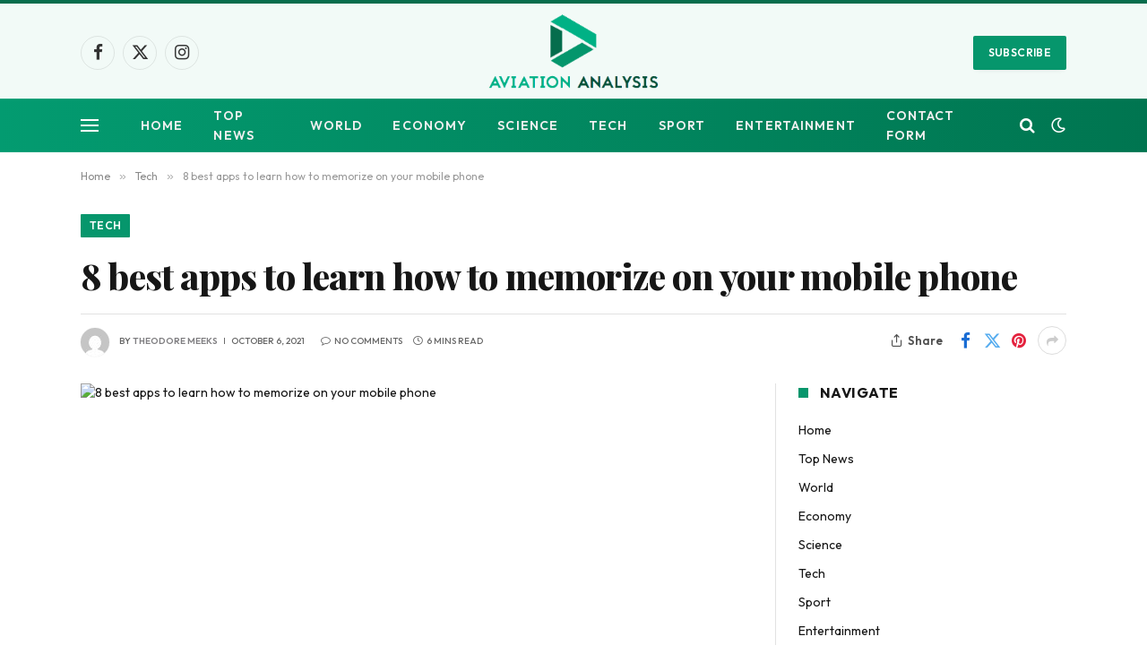

--- FILE ---
content_type: text/html; charset=UTF-8
request_url: https://www.aviationanalysis.net/8-best-apps-to-learn-how-to-memorize-on-your-mobile-phone/
body_size: 20154
content:

<!DOCTYPE html>
<html lang="en-US" class="s-light site-s-light">

<head>

	<meta charset="UTF-8" />
	<meta name="viewport" content="width=device-width, initial-scale=1" />
	<meta name='robots' content='index, follow, max-image-preview:large, max-snippet:-1, max-video-preview:-1' />

	<!-- This site is optimized with the Yoast SEO plugin v26.8 - https://yoast.com/product/yoast-seo-wordpress/ -->
	<title>8 best apps to learn how to memorize on your mobile phone</title><link rel="preload" as="image" imagesrcset="https://www.aviationanalysis.net/wp-content/uploads/2021/10/1633473165_8-best-apps-to-learn-how-to-memorize-on-your-1024x538.jpg 1024w, https://www.aviationanalysis.net/wp-content/uploads/2021/10/1633473165_8-best-apps-to-learn-how-to-memorize-on-your.jpg 1200w" imagesizes="(max-width: 722px) 100vw, 722px" /><link rel="preload" as="font" href="https://www.aviationanalysis.net/wp-content/themes/smart-mag/css/icons/fonts/ts-icons.woff2?v3.2" type="font/woff2" crossorigin="anonymous" />
	<link rel="canonical" href="https://www.aviationanalysis.net/8-best-apps-to-learn-how-to-memorize-on-your-mobile-phone/" />
	<meta property="og:locale" content="en_US" />
	<meta property="og:type" content="article" />
	<meta property="og:title" content="8 best apps to learn how to memorize on your mobile phone" />
	<meta property="og:description" content="Want to save for your next vacation? These apps will help you achieve your goals. Download it now! The Finance topic It is something that worries everyone. More so when you need to follow and stick to a budget. However, we can currently have some apps that advise us on Learn how to save and" />
	<meta property="og:url" content="https://www.aviationanalysis.net/8-best-apps-to-learn-how-to-memorize-on-your-mobile-phone/" />
	<meta property="og:site_name" content="Aviation Analysis - Industry Travel News" />
	<meta property="article:published_time" content="2021-10-05T22:32:37+00:00" />
	<meta property="og:image" content="https://www.aviationanalysis.net/wp-content/uploads/2021/10/1633473165_8-best-apps-to-learn-how-to-memorize-on-your.jpg" />
	<meta property="og:image:width" content="1200" />
	<meta property="og:image:height" content="631" />
	<meta property="og:image:type" content="image/jpeg" />
	<meta name="author" content="Theodore Meeks" />
	<meta name="twitter:card" content="summary_large_image" />
	<meta name="twitter:label1" content="Written by" />
	<meta name="twitter:data1" content="Theodore Meeks" />
	<meta name="twitter:label2" content="Est. reading time" />
	<meta name="twitter:data2" content="6 minutes" />
	<script type="application/ld+json" class="yoast-schema-graph">{"@context":"https://schema.org","@graph":[{"@type":"NewsArticle","@id":"https://www.aviationanalysis.net/8-best-apps-to-learn-how-to-memorize-on-your-mobile-phone/#article","isPartOf":{"@id":"https://www.aviationanalysis.net/8-best-apps-to-learn-how-to-memorize-on-your-mobile-phone/"},"author":{"name":"Theodore Meeks","@id":"https://www.aviationanalysis.net/#/schema/person/5752899940a7c867e08deeaae9805b3e"},"headline":"8 best apps to learn how to memorize on your mobile phone","datePublished":"2021-10-05T22:32:37+00:00","mainEntityOfPage":{"@id":"https://www.aviationanalysis.net/8-best-apps-to-learn-how-to-memorize-on-your-mobile-phone/"},"wordCount":1185,"commentCount":0,"publisher":{"@id":"https://www.aviationanalysis.net/#organization"},"image":{"@id":"https://www.aviationanalysis.net/8-best-apps-to-learn-how-to-memorize-on-your-mobile-phone/#primaryimage"},"thumbnailUrl":"https://www.aviationanalysis.net/wp-content/uploads/2021/10/1633473165_8-best-apps-to-learn-how-to-memorize-on-your.jpg","articleSection":["Tech"],"inLanguage":"en-US"},{"@type":"WebPage","@id":"https://www.aviationanalysis.net/8-best-apps-to-learn-how-to-memorize-on-your-mobile-phone/","url":"https://www.aviationanalysis.net/8-best-apps-to-learn-how-to-memorize-on-your-mobile-phone/","name":"8 best apps to learn how to memorize on your mobile phone","isPartOf":{"@id":"https://www.aviationanalysis.net/#website"},"primaryImageOfPage":{"@id":"https://www.aviationanalysis.net/8-best-apps-to-learn-how-to-memorize-on-your-mobile-phone/#primaryimage"},"image":{"@id":"https://www.aviationanalysis.net/8-best-apps-to-learn-how-to-memorize-on-your-mobile-phone/#primaryimage"},"thumbnailUrl":"https://www.aviationanalysis.net/wp-content/uploads/2021/10/1633473165_8-best-apps-to-learn-how-to-memorize-on-your.jpg","datePublished":"2021-10-05T22:32:37+00:00","inLanguage":"en-US","potentialAction":[{"@type":"ReadAction","target":["https://www.aviationanalysis.net/8-best-apps-to-learn-how-to-memorize-on-your-mobile-phone/"]}]},{"@type":"ImageObject","inLanguage":"en-US","@id":"https://www.aviationanalysis.net/8-best-apps-to-learn-how-to-memorize-on-your-mobile-phone/#primaryimage","url":"https://www.aviationanalysis.net/wp-content/uploads/2021/10/1633473165_8-best-apps-to-learn-how-to-memorize-on-your.jpg","contentUrl":"https://www.aviationanalysis.net/wp-content/uploads/2021/10/1633473165_8-best-apps-to-learn-how-to-memorize-on-your.jpg","width":1200,"height":631,"caption":"8 best apps to learn how to memorize on your mobile phone"},{"@type":"WebSite","@id":"https://www.aviationanalysis.net/#website","url":"https://www.aviationanalysis.net/","name":"Aviation Analysis - Industry Travel News","description":"","publisher":{"@id":"https://www.aviationanalysis.net/#organization"},"potentialAction":[{"@type":"SearchAction","target":{"@type":"EntryPoint","urlTemplate":"https://www.aviationanalysis.net/?s={search_term_string}"},"query-input":{"@type":"PropertyValueSpecification","valueRequired":true,"valueName":"search_term_string"}}],"inLanguage":"en-US"},{"@type":"Organization","@id":"https://www.aviationanalysis.net/#organization","name":"Aviation Analysis Wing","url":"https://www.aviationanalysis.net/","logo":{"@type":"ImageObject","inLanguage":"en-US","@id":"https://www.aviationanalysis.net/#/schema/logo/image/","url":"https://www.aviationanalysis.net/wp-content/uploads/2020/07/Aviation-Analysis-2.png","contentUrl":"https://www.aviationanalysis.net/wp-content/uploads/2020/07/Aviation-Analysis-2.png","width":395,"height":199,"caption":"Aviation Analysis Wing"},"image":{"@id":"https://www.aviationanalysis.net/#/schema/logo/image/"}},{"@type":"Person","@id":"https://www.aviationanalysis.net/#/schema/person/5752899940a7c867e08deeaae9805b3e","name":"Theodore Meeks","image":{"@type":"ImageObject","inLanguage":"en-US","@id":"https://www.aviationanalysis.net/#/schema/person/image/","url":"https://secure.gravatar.com/avatar/0fc554e21604ba30f11bd80aad61d0a5efeb2382e162dc7b0405ed19952b65d3?s=96&d=mm&r=g","contentUrl":"https://secure.gravatar.com/avatar/0fc554e21604ba30f11bd80aad61d0a5efeb2382e162dc7b0405ed19952b65d3?s=96&d=mm&r=g","caption":"Theodore Meeks"},"description":"Lifelong foodaholic. Professional twitter expert. Organizer. Award-winning internet geek. Coffee advocate."}]}</script>
	<!-- / Yoast SEO plugin. -->


<link rel='dns-prefetch' href='//fonts.googleapis.com' />
<link rel="alternate" type="application/rss+xml" title="Aviation Analysis - Industry Travel News &raquo; Feed" href="https://www.aviationanalysis.net/feed/" />
<link rel="alternate" title="oEmbed (JSON)" type="application/json+oembed" href="https://www.aviationanalysis.net/wp-json/oembed/1.0/embed?url=https%3A%2F%2Fwww.aviationanalysis.net%2F8-best-apps-to-learn-how-to-memorize-on-your-mobile-phone%2F" />
<link rel="alternate" title="oEmbed (XML)" type="text/xml+oembed" href="https://www.aviationanalysis.net/wp-json/oembed/1.0/embed?url=https%3A%2F%2Fwww.aviationanalysis.net%2F8-best-apps-to-learn-how-to-memorize-on-your-mobile-phone%2F&#038;format=xml" />
<style id='wp-img-auto-sizes-contain-inline-css' type='text/css'>
img:is([sizes=auto i],[sizes^="auto," i]){contain-intrinsic-size:3000px 1500px}
/*# sourceURL=wp-img-auto-sizes-contain-inline-css */
</style>
<style id='wp-emoji-styles-inline-css' type='text/css'>

	img.wp-smiley, img.emoji {
		display: inline !important;
		border: none !important;
		box-shadow: none !important;
		height: 1em !important;
		width: 1em !important;
		margin: 0 0.07em !important;
		vertical-align: -0.1em !important;
		background: none !important;
		padding: 0 !important;
	}
/*# sourceURL=wp-emoji-styles-inline-css */
</style>
<style id='wp-block-library-inline-css' type='text/css'>
:root{--wp-block-synced-color:#7a00df;--wp-block-synced-color--rgb:122,0,223;--wp-bound-block-color:var(--wp-block-synced-color);--wp-editor-canvas-background:#ddd;--wp-admin-theme-color:#007cba;--wp-admin-theme-color--rgb:0,124,186;--wp-admin-theme-color-darker-10:#006ba1;--wp-admin-theme-color-darker-10--rgb:0,107,160.5;--wp-admin-theme-color-darker-20:#005a87;--wp-admin-theme-color-darker-20--rgb:0,90,135;--wp-admin-border-width-focus:2px}@media (min-resolution:192dpi){:root{--wp-admin-border-width-focus:1.5px}}.wp-element-button{cursor:pointer}:root .has-very-light-gray-background-color{background-color:#eee}:root .has-very-dark-gray-background-color{background-color:#313131}:root .has-very-light-gray-color{color:#eee}:root .has-very-dark-gray-color{color:#313131}:root .has-vivid-green-cyan-to-vivid-cyan-blue-gradient-background{background:linear-gradient(135deg,#00d084,#0693e3)}:root .has-purple-crush-gradient-background{background:linear-gradient(135deg,#34e2e4,#4721fb 50%,#ab1dfe)}:root .has-hazy-dawn-gradient-background{background:linear-gradient(135deg,#faaca8,#dad0ec)}:root .has-subdued-olive-gradient-background{background:linear-gradient(135deg,#fafae1,#67a671)}:root .has-atomic-cream-gradient-background{background:linear-gradient(135deg,#fdd79a,#004a59)}:root .has-nightshade-gradient-background{background:linear-gradient(135deg,#330968,#31cdcf)}:root .has-midnight-gradient-background{background:linear-gradient(135deg,#020381,#2874fc)}:root{--wp--preset--font-size--normal:16px;--wp--preset--font-size--huge:42px}.has-regular-font-size{font-size:1em}.has-larger-font-size{font-size:2.625em}.has-normal-font-size{font-size:var(--wp--preset--font-size--normal)}.has-huge-font-size{font-size:var(--wp--preset--font-size--huge)}.has-text-align-center{text-align:center}.has-text-align-left{text-align:left}.has-text-align-right{text-align:right}.has-fit-text{white-space:nowrap!important}#end-resizable-editor-section{display:none}.aligncenter{clear:both}.items-justified-left{justify-content:flex-start}.items-justified-center{justify-content:center}.items-justified-right{justify-content:flex-end}.items-justified-space-between{justify-content:space-between}.screen-reader-text{border:0;clip-path:inset(50%);height:1px;margin:-1px;overflow:hidden;padding:0;position:absolute;width:1px;word-wrap:normal!important}.screen-reader-text:focus{background-color:#ddd;clip-path:none;color:#444;display:block;font-size:1em;height:auto;left:5px;line-height:normal;padding:15px 23px 14px;text-decoration:none;top:5px;width:auto;z-index:100000}html :where(.has-border-color){border-style:solid}html :where([style*=border-top-color]){border-top-style:solid}html :where([style*=border-right-color]){border-right-style:solid}html :where([style*=border-bottom-color]){border-bottom-style:solid}html :where([style*=border-left-color]){border-left-style:solid}html :where([style*=border-width]){border-style:solid}html :where([style*=border-top-width]){border-top-style:solid}html :where([style*=border-right-width]){border-right-style:solid}html :where([style*=border-bottom-width]){border-bottom-style:solid}html :where([style*=border-left-width]){border-left-style:solid}html :where(img[class*=wp-image-]){height:auto;max-width:100%}:where(figure){margin:0 0 1em}html :where(.is-position-sticky){--wp-admin--admin-bar--position-offset:var(--wp-admin--admin-bar--height,0px)}@media screen and (max-width:600px){html :where(.is-position-sticky){--wp-admin--admin-bar--position-offset:0px}}

/*# sourceURL=wp-block-library-inline-css */
</style><style id='global-styles-inline-css' type='text/css'>
:root{--wp--preset--aspect-ratio--square: 1;--wp--preset--aspect-ratio--4-3: 4/3;--wp--preset--aspect-ratio--3-4: 3/4;--wp--preset--aspect-ratio--3-2: 3/2;--wp--preset--aspect-ratio--2-3: 2/3;--wp--preset--aspect-ratio--16-9: 16/9;--wp--preset--aspect-ratio--9-16: 9/16;--wp--preset--color--black: #000000;--wp--preset--color--cyan-bluish-gray: #abb8c3;--wp--preset--color--white: #ffffff;--wp--preset--color--pale-pink: #f78da7;--wp--preset--color--vivid-red: #cf2e2e;--wp--preset--color--luminous-vivid-orange: #ff6900;--wp--preset--color--luminous-vivid-amber: #fcb900;--wp--preset--color--light-green-cyan: #7bdcb5;--wp--preset--color--vivid-green-cyan: #00d084;--wp--preset--color--pale-cyan-blue: #8ed1fc;--wp--preset--color--vivid-cyan-blue: #0693e3;--wp--preset--color--vivid-purple: #9b51e0;--wp--preset--gradient--vivid-cyan-blue-to-vivid-purple: linear-gradient(135deg,rgb(6,147,227) 0%,rgb(155,81,224) 100%);--wp--preset--gradient--light-green-cyan-to-vivid-green-cyan: linear-gradient(135deg,rgb(122,220,180) 0%,rgb(0,208,130) 100%);--wp--preset--gradient--luminous-vivid-amber-to-luminous-vivid-orange: linear-gradient(135deg,rgb(252,185,0) 0%,rgb(255,105,0) 100%);--wp--preset--gradient--luminous-vivid-orange-to-vivid-red: linear-gradient(135deg,rgb(255,105,0) 0%,rgb(207,46,46) 100%);--wp--preset--gradient--very-light-gray-to-cyan-bluish-gray: linear-gradient(135deg,rgb(238,238,238) 0%,rgb(169,184,195) 100%);--wp--preset--gradient--cool-to-warm-spectrum: linear-gradient(135deg,rgb(74,234,220) 0%,rgb(151,120,209) 20%,rgb(207,42,186) 40%,rgb(238,44,130) 60%,rgb(251,105,98) 80%,rgb(254,248,76) 100%);--wp--preset--gradient--blush-light-purple: linear-gradient(135deg,rgb(255,206,236) 0%,rgb(152,150,240) 100%);--wp--preset--gradient--blush-bordeaux: linear-gradient(135deg,rgb(254,205,165) 0%,rgb(254,45,45) 50%,rgb(107,0,62) 100%);--wp--preset--gradient--luminous-dusk: linear-gradient(135deg,rgb(255,203,112) 0%,rgb(199,81,192) 50%,rgb(65,88,208) 100%);--wp--preset--gradient--pale-ocean: linear-gradient(135deg,rgb(255,245,203) 0%,rgb(182,227,212) 50%,rgb(51,167,181) 100%);--wp--preset--gradient--electric-grass: linear-gradient(135deg,rgb(202,248,128) 0%,rgb(113,206,126) 100%);--wp--preset--gradient--midnight: linear-gradient(135deg,rgb(2,3,129) 0%,rgb(40,116,252) 100%);--wp--preset--font-size--small: 13px;--wp--preset--font-size--medium: 20px;--wp--preset--font-size--large: 36px;--wp--preset--font-size--x-large: 42px;--wp--preset--spacing--20: 0.44rem;--wp--preset--spacing--30: 0.67rem;--wp--preset--spacing--40: 1rem;--wp--preset--spacing--50: 1.5rem;--wp--preset--spacing--60: 2.25rem;--wp--preset--spacing--70: 3.38rem;--wp--preset--spacing--80: 5.06rem;--wp--preset--shadow--natural: 6px 6px 9px rgba(0, 0, 0, 0.2);--wp--preset--shadow--deep: 12px 12px 50px rgba(0, 0, 0, 0.4);--wp--preset--shadow--sharp: 6px 6px 0px rgba(0, 0, 0, 0.2);--wp--preset--shadow--outlined: 6px 6px 0px -3px rgb(255, 255, 255), 6px 6px rgb(0, 0, 0);--wp--preset--shadow--crisp: 6px 6px 0px rgb(0, 0, 0);}:where(.is-layout-flex){gap: 0.5em;}:where(.is-layout-grid){gap: 0.5em;}body .is-layout-flex{display: flex;}.is-layout-flex{flex-wrap: wrap;align-items: center;}.is-layout-flex > :is(*, div){margin: 0;}body .is-layout-grid{display: grid;}.is-layout-grid > :is(*, div){margin: 0;}:where(.wp-block-columns.is-layout-flex){gap: 2em;}:where(.wp-block-columns.is-layout-grid){gap: 2em;}:where(.wp-block-post-template.is-layout-flex){gap: 1.25em;}:where(.wp-block-post-template.is-layout-grid){gap: 1.25em;}.has-black-color{color: var(--wp--preset--color--black) !important;}.has-cyan-bluish-gray-color{color: var(--wp--preset--color--cyan-bluish-gray) !important;}.has-white-color{color: var(--wp--preset--color--white) !important;}.has-pale-pink-color{color: var(--wp--preset--color--pale-pink) !important;}.has-vivid-red-color{color: var(--wp--preset--color--vivid-red) !important;}.has-luminous-vivid-orange-color{color: var(--wp--preset--color--luminous-vivid-orange) !important;}.has-luminous-vivid-amber-color{color: var(--wp--preset--color--luminous-vivid-amber) !important;}.has-light-green-cyan-color{color: var(--wp--preset--color--light-green-cyan) !important;}.has-vivid-green-cyan-color{color: var(--wp--preset--color--vivid-green-cyan) !important;}.has-pale-cyan-blue-color{color: var(--wp--preset--color--pale-cyan-blue) !important;}.has-vivid-cyan-blue-color{color: var(--wp--preset--color--vivid-cyan-blue) !important;}.has-vivid-purple-color{color: var(--wp--preset--color--vivid-purple) !important;}.has-black-background-color{background-color: var(--wp--preset--color--black) !important;}.has-cyan-bluish-gray-background-color{background-color: var(--wp--preset--color--cyan-bluish-gray) !important;}.has-white-background-color{background-color: var(--wp--preset--color--white) !important;}.has-pale-pink-background-color{background-color: var(--wp--preset--color--pale-pink) !important;}.has-vivid-red-background-color{background-color: var(--wp--preset--color--vivid-red) !important;}.has-luminous-vivid-orange-background-color{background-color: var(--wp--preset--color--luminous-vivid-orange) !important;}.has-luminous-vivid-amber-background-color{background-color: var(--wp--preset--color--luminous-vivid-amber) !important;}.has-light-green-cyan-background-color{background-color: var(--wp--preset--color--light-green-cyan) !important;}.has-vivid-green-cyan-background-color{background-color: var(--wp--preset--color--vivid-green-cyan) !important;}.has-pale-cyan-blue-background-color{background-color: var(--wp--preset--color--pale-cyan-blue) !important;}.has-vivid-cyan-blue-background-color{background-color: var(--wp--preset--color--vivid-cyan-blue) !important;}.has-vivid-purple-background-color{background-color: var(--wp--preset--color--vivid-purple) !important;}.has-black-border-color{border-color: var(--wp--preset--color--black) !important;}.has-cyan-bluish-gray-border-color{border-color: var(--wp--preset--color--cyan-bluish-gray) !important;}.has-white-border-color{border-color: var(--wp--preset--color--white) !important;}.has-pale-pink-border-color{border-color: var(--wp--preset--color--pale-pink) !important;}.has-vivid-red-border-color{border-color: var(--wp--preset--color--vivid-red) !important;}.has-luminous-vivid-orange-border-color{border-color: var(--wp--preset--color--luminous-vivid-orange) !important;}.has-luminous-vivid-amber-border-color{border-color: var(--wp--preset--color--luminous-vivid-amber) !important;}.has-light-green-cyan-border-color{border-color: var(--wp--preset--color--light-green-cyan) !important;}.has-vivid-green-cyan-border-color{border-color: var(--wp--preset--color--vivid-green-cyan) !important;}.has-pale-cyan-blue-border-color{border-color: var(--wp--preset--color--pale-cyan-blue) !important;}.has-vivid-cyan-blue-border-color{border-color: var(--wp--preset--color--vivid-cyan-blue) !important;}.has-vivid-purple-border-color{border-color: var(--wp--preset--color--vivid-purple) !important;}.has-vivid-cyan-blue-to-vivid-purple-gradient-background{background: var(--wp--preset--gradient--vivid-cyan-blue-to-vivid-purple) !important;}.has-light-green-cyan-to-vivid-green-cyan-gradient-background{background: var(--wp--preset--gradient--light-green-cyan-to-vivid-green-cyan) !important;}.has-luminous-vivid-amber-to-luminous-vivid-orange-gradient-background{background: var(--wp--preset--gradient--luminous-vivid-amber-to-luminous-vivid-orange) !important;}.has-luminous-vivid-orange-to-vivid-red-gradient-background{background: var(--wp--preset--gradient--luminous-vivid-orange-to-vivid-red) !important;}.has-very-light-gray-to-cyan-bluish-gray-gradient-background{background: var(--wp--preset--gradient--very-light-gray-to-cyan-bluish-gray) !important;}.has-cool-to-warm-spectrum-gradient-background{background: var(--wp--preset--gradient--cool-to-warm-spectrum) !important;}.has-blush-light-purple-gradient-background{background: var(--wp--preset--gradient--blush-light-purple) !important;}.has-blush-bordeaux-gradient-background{background: var(--wp--preset--gradient--blush-bordeaux) !important;}.has-luminous-dusk-gradient-background{background: var(--wp--preset--gradient--luminous-dusk) !important;}.has-pale-ocean-gradient-background{background: var(--wp--preset--gradient--pale-ocean) !important;}.has-electric-grass-gradient-background{background: var(--wp--preset--gradient--electric-grass) !important;}.has-midnight-gradient-background{background: var(--wp--preset--gradient--midnight) !important;}.has-small-font-size{font-size: var(--wp--preset--font-size--small) !important;}.has-medium-font-size{font-size: var(--wp--preset--font-size--medium) !important;}.has-large-font-size{font-size: var(--wp--preset--font-size--large) !important;}.has-x-large-font-size{font-size: var(--wp--preset--font-size--x-large) !important;}
/*# sourceURL=global-styles-inline-css */
</style>

<style id='classic-theme-styles-inline-css' type='text/css'>
/*! This file is auto-generated */
.wp-block-button__link{color:#fff;background-color:#32373c;border-radius:9999px;box-shadow:none;text-decoration:none;padding:calc(.667em + 2px) calc(1.333em + 2px);font-size:1.125em}.wp-block-file__button{background:#32373c;color:#fff;text-decoration:none}
/*# sourceURL=/wp-includes/css/classic-themes.min.css */
</style>
<link rel='stylesheet' id='dashicons-css' href='https://www.aviationanalysis.net/wp-includes/css/dashicons.min.css?ver=6.9' type='text/css' media='all' />
<link rel='stylesheet' id='admin-bar-css' href='https://www.aviationanalysis.net/wp-includes/css/admin-bar.min.css?ver=6.9' type='text/css' media='all' />
<style id='admin-bar-inline-css' type='text/css'>

    /* Hide CanvasJS credits for P404 charts specifically */
    #p404RedirectChart .canvasjs-chart-credit {
        display: none !important;
    }
    
    #p404RedirectChart canvas {
        border-radius: 6px;
    }

    .p404-redirect-adminbar-weekly-title {
        font-weight: bold;
        font-size: 14px;
        color: #fff;
        margin-bottom: 6px;
    }

    #wpadminbar #wp-admin-bar-p404_free_top_button .ab-icon:before {
        content: "\f103";
        color: #dc3545;
        top: 3px;
    }
    
    #wp-admin-bar-p404_free_top_button .ab-item {
        min-width: 80px !important;
        padding: 0px !important;
    }
    
    /* Ensure proper positioning and z-index for P404 dropdown */
    .p404-redirect-adminbar-dropdown-wrap { 
        min-width: 0; 
        padding: 0;
        position: static !important;
    }
    
    #wpadminbar #wp-admin-bar-p404_free_top_button_dropdown {
        position: static !important;
    }
    
    #wpadminbar #wp-admin-bar-p404_free_top_button_dropdown .ab-item {
        padding: 0 !important;
        margin: 0 !important;
    }
    
    .p404-redirect-dropdown-container {
        min-width: 340px;
        padding: 18px 18px 12px 18px;
        background: #23282d !important;
        color: #fff;
        border-radius: 12px;
        box-shadow: 0 8px 32px rgba(0,0,0,0.25);
        margin-top: 10px;
        position: relative !important;
        z-index: 999999 !important;
        display: block !important;
        border: 1px solid #444;
    }
    
    /* Ensure P404 dropdown appears on hover */
    #wpadminbar #wp-admin-bar-p404_free_top_button .p404-redirect-dropdown-container { 
        display: none !important;
    }
    
    #wpadminbar #wp-admin-bar-p404_free_top_button:hover .p404-redirect-dropdown-container { 
        display: block !important;
    }
    
    #wpadminbar #wp-admin-bar-p404_free_top_button:hover #wp-admin-bar-p404_free_top_button_dropdown .p404-redirect-dropdown-container {
        display: block !important;
    }
    
    .p404-redirect-card {
        background: #2c3338;
        border-radius: 8px;
        padding: 18px 18px 12px 18px;
        box-shadow: 0 2px 8px rgba(0,0,0,0.07);
        display: flex;
        flex-direction: column;
        align-items: flex-start;
        border: 1px solid #444;
    }
    
    .p404-redirect-btn {
        display: inline-block;
        background: #dc3545;
        color: #fff !important;
        font-weight: bold;
        padding: 5px 22px;
        border-radius: 8px;
        text-decoration: none;
        font-size: 17px;
        transition: background 0.2s, box-shadow 0.2s;
        margin-top: 8px;
        box-shadow: 0 2px 8px rgba(220,53,69,0.15);
        text-align: center;
        line-height: 1.6;
    }
    
    .p404-redirect-btn:hover {
        background: #c82333;
        color: #fff !important;
        box-shadow: 0 4px 16px rgba(220,53,69,0.25);
    }
    
    /* Prevent conflicts with other admin bar dropdowns */
    #wpadminbar .ab-top-menu > li:hover > .ab-item,
    #wpadminbar .ab-top-menu > li.hover > .ab-item {
        z-index: auto;
    }
    
    #wpadminbar #wp-admin-bar-p404_free_top_button:hover > .ab-item {
        z-index: 999998 !important;
    }
    
/*# sourceURL=admin-bar-inline-css */
</style>
<link rel='stylesheet' id='smartmag-core-css' href='https://www.aviationanalysis.net/wp-content/themes/smart-mag/style.css?ver=10.3.0' type='text/css' media='all' />
<style id='smartmag-core-inline-css' type='text/css'>
:root { --c-main: #06966c;
--c-main-rgb: 6,150,108;
--text-font: "Outfit", system-ui, -apple-system, "Segoe UI", Arial, sans-serif;
--body-font: "Outfit", system-ui, -apple-system, "Segoe UI", Arial, sans-serif;
--ui-font: "Outfit", system-ui, -apple-system, "Segoe UI", Arial, sans-serif;
--title-font: "Outfit", system-ui, -apple-system, "Segoe UI", Arial, sans-serif;
--h-font: "Outfit", system-ui, -apple-system, "Segoe UI", Arial, sans-serif;
--tertiary-font: "Playfair Display", system-ui, -apple-system, "Segoe UI", Arial, sans-serif;
--title-font: var(--ui-font);
--h-font: var(--ui-font);
--title-font: var(--tertiary-font);
--main-width: 1100px;
--c-post-meta: #807f82;
--p-title-space: 8px;
--excerpt-mt: 9px;
--c-excerpts: #424242;
--excerpt-size: 15px; }
.post-title:not(._) { font-weight: 800; letter-spacing: -0.02em; }
:root { --sidebar-width: 300px; }
.ts-row, .has-el-gap { --sidebar-c-width: calc(var(--sidebar-width) + var(--grid-gutter-h) + var(--sidebar-c-pad)); }
:root { --sidebar-pad: 34px; --sidebar-sep-pad: 34px; }
.breadcrumbs { font-family: var(--body-font); }
.smart-head-main .smart-head-mid { background-color: rgba(6,150,108,0.05); border-top-width: 4px; border-top-color: #086d4d; }
.smart-head-main .smart-head-bot { background: linear-gradient(90deg, #039b70 0%, #007550 100%); }
.smart-head-mobile .smart-head-mid { background: linear-gradient(90deg, #039b70 0%, #007a3f 100%); }
.smart-head-main { --c-search-icon: #ffffff; }
.smart-head-mobile { --c-search-icon: #ffffff; }
.smart-head-main .scheme-switcher a { color: #ffffff; }
.smart-head-main { --c-hamburger: #ffffff; }
.smart-head-mobile { --c-hamburger: #ffffff; }
.post-meta { font-family: var(--body-font); }
.post-meta .meta-item, .post-meta .text-in { font-family: var(--ui-font); font-size: 10px; font-weight: 500; text-transform: uppercase; }
.post-meta .post-cat > a { font-weight: 600; }
.post-meta .post-author > a { font-weight: 600; text-transform: uppercase; }
.s-light .block-wrap.s-dark { --c-post-meta: var(--c-contrast-450); }
.s-dark, .s-light .block-wrap.s-dark { --c-post-meta: #ffffff; }
.post-meta .post-author > a { color: #807f82; }
.s-dark .post-meta .post-author > a { color: #ffffff; }
.post-meta .post-cat > a { color: #807f82; }
.s-dark .post-meta .post-cat > a { color: #ffffff; }
.post-meta { --p-meta-sep: "\7C"; --p-meta-sep-pad: 6px; }
.post-meta .meta-item:before { transform: scale(0.85); }
.l-post .excerpt { font-family: var(--ui-font); }
.l-post .excerpt { font-weight: normal; }
.cat-labels .category { font-family: var(--body-font); }
.block-head-i .heading { font-size: 16px; font-weight: bold; line-height: 0.7; }
.block-head-i { --space-below: 20px; --line-weight: 11px; padding-top: 5px; padding-bottom: 6px; padding-right: 15px; }
.load-button { font-family: var(--body-font); }
.loop-grid-base .post-title { font-size: 19px; }
.loop-grid-sm .post-title { font-size: 16px; }
.has-nums .l-post { --num-font: var(--body-font); }
.has-nums-a .l-post .post-title:before,
.has-nums-b .l-post .content:before { font-size: 25px; font-weight: 600; }
.has-nums:not(.has-nums-c) { --num-color: var(--c-main); }
.has-nums-a .l-post .post-title:before,
.has-nums-b .l-post .content:before { content: counter(ts-loop) "."; }
.loop-list .post-title { font-size: 20px; }
.list-post { --list-p-media-width: 40%; --list-p-media-max-width: 85%; }
.loop-small .post-title { font-size: 15px; font-weight: bold; }
.loop-small .media:not(i) { max-width: 81px; }
.author-box .bio { font-size: 15px; }
.entry-content { font-family: var(--ui-font); }
@media (min-width: 941px) and (max-width: 1200px) { .ts-row, .has-el-gap { --sidebar-c-width: calc(var(--sidebar-width) + var(--grid-gutter-h) + var(--sidebar-c-pad)); } }


/*# sourceURL=smartmag-core-inline-css */
</style>
<link rel='stylesheet' id='smartmag-magnific-popup-css' href='https://www.aviationanalysis.net/wp-content/themes/smart-mag/css/lightbox.css?ver=10.3.0' type='text/css' media='all' />
<link rel='stylesheet' id='smartmag-icons-css' href='https://www.aviationanalysis.net/wp-content/themes/smart-mag/css/icons/icons.css?ver=10.3.0' type='text/css' media='all' />
<link rel='stylesheet' id='smartmag-gfonts-custom-css' href='https://fonts.googleapis.com/css?family=Outfit%3A400%2C500%2C600%2C700%2Cnormal%7CPlayfair+Display%3A400%2C500%2C600%2C700%2C800&#038;display=swap' type='text/css' media='all' />
<script type="text/javascript" id="smartmag-lazy-inline-js-after">
/* <![CDATA[ */
/**
 * @copyright ThemeSphere
 * @preserve
 */
var BunyadLazy={};BunyadLazy.load=function(){function a(e,n){var t={};e.dataset.bgset&&e.dataset.sizes?(t.sizes=e.dataset.sizes,t.srcset=e.dataset.bgset):t.src=e.dataset.bgsrc,function(t){var a=t.dataset.ratio;if(0<a){const e=t.parentElement;if(e.classList.contains("media-ratio")){const n=e.style;n.getPropertyValue("--a-ratio")||(n.paddingBottom=100/a+"%")}}}(e);var a,o=document.createElement("img");for(a in o.onload=function(){var t="url('"+(o.currentSrc||o.src)+"')",a=e.style;a.backgroundImage!==t&&requestAnimationFrame(()=>{a.backgroundImage=t,n&&n()}),o.onload=null,o.onerror=null,o=null},o.onerror=o.onload,t)o.setAttribute(a,t[a]);o&&o.complete&&0<o.naturalWidth&&o.onload&&o.onload()}function e(t){t.dataset.loaded||a(t,()=>{document.dispatchEvent(new Event("lazyloaded")),t.dataset.loaded=1})}function n(t){"complete"===document.readyState?t():window.addEventListener("load",t)}return{initEarly:function(){var t,a=()=>{document.querySelectorAll(".img.bg-cover:not(.lazyload)").forEach(e)};"complete"!==document.readyState?(t=setInterval(a,150),n(()=>{a(),clearInterval(t)})):a()},callOnLoad:n,initBgImages:function(t){t&&n(()=>{document.querySelectorAll(".img.bg-cover").forEach(e)})},bgLoad:a}}(),BunyadLazy.load.initEarly();
//# sourceURL=smartmag-lazy-inline-js-after
/* ]]> */
</script>
<script type="text/javascript" src="https://www.aviationanalysis.net/wp-includes/js/jquery/jquery.min.js?ver=3.7.1" id="jquery-core-js"></script>
<script type="text/javascript" src="https://www.aviationanalysis.net/wp-includes/js/jquery/jquery-migrate.min.js?ver=3.4.1" id="jquery-migrate-js"></script>
<link rel="https://api.w.org/" href="https://www.aviationanalysis.net/wp-json/" /><link rel="alternate" title="JSON" type="application/json" href="https://www.aviationanalysis.net/wp-json/wp/v2/posts/31693" /><link rel="EditURI" type="application/rsd+xml" title="RSD" href="https://www.aviationanalysis.net/xmlrpc.php?rsd" />
<meta name="generator" content="WordPress 6.9" />
<link rel='shortlink' href='https://www.aviationanalysis.net/?p=31693' />
<meta name="google-site-verification" content="X9vdsN-97V69Kx9OYLGR157k6XOSFPz3dq9VXogdOBs" /><script type="text/javascript">//<![CDATA[
  function external_links_in_new_windows_loop() {
    if (!document.links) {
      document.links = document.getElementsByTagName('a');
    }
    var change_link = false;
    var force = '';
    var ignore = '';

    for (var t=0; t<document.links.length; t++) {
      var all_links = document.links[t];
      change_link = false;
      
      if(document.links[t].hasAttribute('onClick') == false) {
        // forced if the address starts with http (or also https), but does not link to the current domain
        if(all_links.href.search(/^http/) != -1 && all_links.href.search('www.aviationanalysis.net') == -1 && all_links.href.search(/^#/) == -1) {
          // console.log('Changed ' + all_links.href);
          change_link = true;
        }
          
        if(force != '' && all_links.href.search(force) != -1) {
          // forced
          // console.log('force ' + all_links.href);
          change_link = true;
        }
        
        if(ignore != '' && all_links.href.search(ignore) != -1) {
          // console.log('ignore ' + all_links.href);
          // ignored
          change_link = false;
        }

        if(change_link == true) {
          // console.log('Changed ' + all_links.href);
          document.links[t].setAttribute('onClick', 'javascript:window.open(\'' + all_links.href.replace(/'/g, '') + '\', \'_blank\', \'noopener\'); return false;');
          document.links[t].removeAttribute('target');
        }
      }
    }
  }
  
  // Load
  function external_links_in_new_windows_load(func)
  {  
    var oldonload = window.onload;
    if (typeof window.onload != 'function'){
      window.onload = func;
    } else {
      window.onload = function(){
        oldonload();
        func();
      }
    }
  }

  external_links_in_new_windows_load(external_links_in_new_windows_loop);
  //]]></script>


		<script>
		var BunyadSchemeKey = 'bunyad-scheme';
		(() => {
			const d = document.documentElement;
			const c = d.classList;
			var scheme = localStorage.getItem(BunyadSchemeKey);
			
			if (scheme) {
				d.dataset.origClass = c;
				scheme === 'dark' ? c.remove('s-light', 'site-s-light') : c.remove('s-dark', 'site-s-dark');
				c.add('site-s-' + scheme, 's-' + scheme);
			}
		})();
		</script>
		<link rel="icon" href="https://www.aviationanalysis.net/wp-content/uploads/2025/08/cropped-fav-32x32.png" sizes="32x32" />
<link rel="icon" href="https://www.aviationanalysis.net/wp-content/uploads/2025/08/cropped-fav-192x192.png" sizes="192x192" />
<link rel="apple-touch-icon" href="https://www.aviationanalysis.net/wp-content/uploads/2025/08/cropped-fav-180x180.png" />
<meta name="msapplication-TileImage" content="https://www.aviationanalysis.net/wp-content/uploads/2025/08/cropped-fav-270x270.png" />


</head>

<body data-rsssl=1 class="wp-singular post-template-default single single-post postid-31693 single-format-standard wp-custom-logo wp-theme-smart-mag right-sidebar post-layout-large-b post-cat-22 has-lb has-lb-sm ts-img-hov-fade has-sb-sep layout-normal">



<div class="main-wrap">

	
<div class="off-canvas-backdrop"></div>
<div class="mobile-menu-container off-canvas s-dark hide-menu-lg" id="off-canvas">

	<div class="off-canvas-head">
		<a href="#" class="close">
			<span class="visuallyhidden">Close Menu</span>
			<i class="tsi tsi-times"></i>
		</a>

		<div class="ts-logo">
			<img class="logo-mobile logo-image logo-image-dark" src="https://www.aviationanalysis.net/wp-content/uploads/2025/08/logo_light-1.png" width="133" height="62" alt="Aviation Analysis &#8211; Industry Travel News"/><img class="logo-mobile logo-image" src="https://www.aviationanalysis.net/wp-content/uploads/2025/08/logo-1.png" width="133" height="62" alt="Aviation Analysis &#8211; Industry Travel News"/>		</div>
	</div>

	<div class="off-canvas-content">

					<ul class="mobile-menu"></ul>
		
		
		
		<div class="spc-social-block spc-social spc-social-b smart-head-social">
		
			
				<a href="#" class="link service s-facebook" target="_blank" rel="nofollow noopener">
					<i class="icon tsi tsi-facebook"></i>					<span class="visuallyhidden">Facebook</span>
				</a>
									
			
				<a href="#" class="link service s-twitter" target="_blank" rel="nofollow noopener">
					<i class="icon tsi tsi-twitter"></i>					<span class="visuallyhidden">X (Twitter)</span>
				</a>
									
			
				<a href="#" class="link service s-instagram" target="_blank" rel="nofollow noopener">
					<i class="icon tsi tsi-instagram"></i>					<span class="visuallyhidden">Instagram</span>
				</a>
									
			
		</div>

		
	</div>

</div>
<div class="smart-head smart-head-b smart-head-main" id="smart-head" data-sticky="auto" data-sticky-type="fixed" data-sticky-full>
	
	<div class="smart-head-row smart-head-mid smart-head-row-3 is-light smart-head-row-full">

		<div class="inner wrap">

							
				<div class="items items-left ">
				
		<div class="spc-social-block spc-social spc-social-b smart-head-social">
		
			
				<a href="#" class="link service s-facebook" target="_blank" rel="nofollow noopener">
					<i class="icon tsi tsi-facebook"></i>					<span class="visuallyhidden">Facebook</span>
				</a>
									
			
				<a href="#" class="link service s-twitter" target="_blank" rel="nofollow noopener">
					<i class="icon tsi tsi-twitter"></i>					<span class="visuallyhidden">X (Twitter)</span>
				</a>
									
			
				<a href="#" class="link service s-instagram" target="_blank" rel="nofollow noopener">
					<i class="icon tsi tsi-instagram"></i>					<span class="visuallyhidden">Instagram</span>
				</a>
									
			
		</div>

						</div>

							
				<div class="items items-center ">
					<a href="https://www.aviationanalysis.net/" title="Aviation Analysis &#8211; Industry Travel News" rel="home" class="logo-link ts-logo logo-is-image">
		<span>
			
				
					<img src="https://www.aviationanalysis.net/wp-content/uploads/2025/08/logo_light-1.png" class="logo-image logo-image-dark" alt="Aviation Analysis &#8211; Industry Travel News" width="265" height="124"/><img src="https://www.aviationanalysis.net/wp-content/uploads/2025/08/logo-1.png" class="logo-image" alt="Aviation Analysis &#8211; Industry Travel News" width="265" height="124"/>
									 
					</span>
	</a>				</div>

							
				<div class="items items-right ">
				
	<a href="#" class="ts-button ts-button-a ts-button1">
		Subscribe	</a>
				</div>

						
		</div>
	</div>

	
	<div class="smart-head-row smart-head-bot smart-head-row-3 s-dark has-center-nav smart-head-row-full">

		<div class="inner wrap">

							
				<div class="items items-left ">
				
<button class="offcanvas-toggle has-icon" type="button" aria-label="Menu">
	<span class="hamburger-icon hamburger-icon-b">
		<span class="inner"></span>
	</span>
</button>				</div>

							
				<div class="items items-center ">
					<div class="nav-wrap">
		<nav class="navigation navigation-main nav-hov-b">
			<ul id="menu-primary-menu" class="menu"><li id="menu-item-530" class="menu-item menu-item-type-custom menu-item-object-custom menu-item-home menu-item-530"><a href="https://www.aviationanalysis.net">Home</a></li>
<li id="menu-item-531" class="menu-item menu-item-type-taxonomy menu-item-object-category menu-cat-1 menu-item-531"><a href="https://www.aviationanalysis.net/top-news/">Top News</a></li>
<li id="menu-item-532" class="menu-item menu-item-type-taxonomy menu-item-object-category menu-cat-25 menu-item-532"><a href="https://www.aviationanalysis.net/world/">World</a></li>
<li id="menu-item-533" class="menu-item menu-item-type-taxonomy menu-item-object-category menu-cat-20 menu-item-533"><a href="https://www.aviationanalysis.net/economy/">Economy</a></li>
<li id="menu-item-534" class="menu-item menu-item-type-taxonomy menu-item-object-category menu-cat-21 menu-item-534"><a href="https://www.aviationanalysis.net/science/">Science</a></li>
<li id="menu-item-535" class="menu-item menu-item-type-taxonomy menu-item-object-category current-post-ancestor current-menu-parent current-post-parent menu-cat-22 menu-item-535"><a href="https://www.aviationanalysis.net/tech/">Tech</a></li>
<li id="menu-item-536" class="menu-item menu-item-type-taxonomy menu-item-object-category menu-cat-23 menu-item-536"><a href="https://www.aviationanalysis.net/sport/">Sport</a></li>
<li id="menu-item-537" class="menu-item menu-item-type-taxonomy menu-item-object-category menu-cat-24 menu-item-537"><a href="https://www.aviationanalysis.net/entertainment/">Entertainment</a></li>
<li id="menu-item-25424" class="menu-item menu-item-type-post_type menu-item-object-page menu-item-25424"><a href="https://www.aviationanalysis.net/contact-form/">Contact Form</a></li>
</ul>		</nav>
	</div>
				</div>

							
				<div class="items items-right ">
				

	<a href="#" class="search-icon has-icon-only is-icon" title="Search">
		<i class="tsi tsi-search"></i>
	</a>


<div class="scheme-switcher has-icon-only">
	<a href="#" class="toggle is-icon toggle-dark" title="Switch to Dark Design - easier on eyes.">
		<i class="icon tsi tsi-moon"></i>
	</a>
	<a href="#" class="toggle is-icon toggle-light" title="Switch to Light Design.">
		<i class="icon tsi tsi-bright"></i>
	</a>
</div>				</div>

						
		</div>
	</div>

	</div>
<div class="smart-head smart-head-a smart-head-mobile" id="smart-head-mobile" data-sticky="mid" data-sticky-type="smart" data-sticky-full>
	
	<div class="smart-head-row smart-head-mid smart-head-row-3 s-dark smart-head-row-full">

		<div class="inner wrap">

							
				<div class="items items-left ">
				
<button class="offcanvas-toggle has-icon" type="button" aria-label="Menu">
	<span class="hamburger-icon hamburger-icon-a">
		<span class="inner"></span>
	</span>
</button>				</div>

							
				<div class="items items-center ">
					<a href="https://www.aviationanalysis.net/" title="Aviation Analysis &#8211; Industry Travel News" rel="home" class="logo-link ts-logo logo-is-image">
		<span>
			
									<img class="logo-mobile logo-image logo-image-dark" src="https://www.aviationanalysis.net/wp-content/uploads/2025/08/logo_light-1.png" width="133" height="62" alt="Aviation Analysis &#8211; Industry Travel News"/><img class="logo-mobile logo-image" src="https://www.aviationanalysis.net/wp-content/uploads/2025/08/logo-1.png" width="133" height="62" alt="Aviation Analysis &#8211; Industry Travel News"/>									 
					</span>
	</a>				</div>

							
				<div class="items items-right ">
				

	<a href="#" class="search-icon has-icon-only is-icon" title="Search">
		<i class="tsi tsi-search"></i>
	</a>

				</div>

						
		</div>
	</div>

	</div>
<nav class="breadcrumbs is-full-width breadcrumbs-a" id="breadcrumb"><div class="inner ts-contain "><span><a href="https://www.aviationanalysis.net/"><span>Home</span></a></span><span class="delim">&raquo;</span><span><a href="https://www.aviationanalysis.net/tech/"><span>Tech</span></a></span><span class="delim">&raquo;</span><span class="current">8 best apps to learn how to memorize on your mobile phone</span></div></nav>
<div class="main ts-contain cf right-sidebar">
	
		
	<div class="s-head-large s-head-has-sep the-post-header s-head-modern s-head-large-b has-share-meta-right">
	<div class="post-meta post-meta-a post-meta-left post-meta-single has-below"><div class="post-meta-items meta-above"><span class="meta-item cat-labels">
						
						<a href="https://www.aviationanalysis.net/tech/" class="category term-color-22" rel="category">Tech</a>
					</span>
					</div><h1 class="is-title post-title">8 best apps to learn how to memorize on your mobile phone</h1><div class="meta-below-has-right"><div class="post-meta-items meta-below has-author-img"><span class="meta-item post-author has-img"><img alt='Theodore Meeks' src='https://secure.gravatar.com/avatar/0fc554e21604ba30f11bd80aad61d0a5efeb2382e162dc7b0405ed19952b65d3?s=32&#038;d=mm&#038;r=g' srcset='https://secure.gravatar.com/avatar/0fc554e21604ba30f11bd80aad61d0a5efeb2382e162dc7b0405ed19952b65d3?s=64&#038;d=mm&#038;r=g 2x' class='avatar avatar-32 photo' height='32' width='32' decoding='async'/><span class="by">By</span> <a href="https://www.aviationanalysis.net/author/reyansh/" title="Posts by Theodore Meeks" rel="author">Theodore Meeks</a></span><span class="meta-item has-next-icon date"><time class="post-date" datetime="2021-10-06T01:32:37+03:00">October 6, 2021</time></span><span class="has-next-icon meta-item comments has-icon"><a href="https://www.aviationanalysis.net/8-best-apps-to-learn-how-to-memorize-on-your-mobile-phone/#respond"><i class="tsi tsi-comment-o"></i>No Comments</a></span><span class="meta-item read-time has-icon"><i class="tsi tsi-clock"></i>6 Mins Read</span></div> 
	<div class="is-not-global post-share post-share-b spc-social-colors  post-share-b4">

					<span class="share-text">
				<i class="icon tsi tsi-share1"></i>
				Share			</span>
				
		
				
			<a href="https://www.facebook.com/sharer.php?u=https%3A%2F%2Fwww.aviationanalysis.net%2F8-best-apps-to-learn-how-to-memorize-on-your-mobile-phone%2F" class="cf service s-facebook service-lg" 
				title="Share on Facebook" target="_blank" rel="nofollow noopener">
				<i class="tsi tsi-facebook"></i>
				<span class="label">Facebook</span>
							</a>
				
				
			<a href="https://twitter.com/intent/tweet?url=https%3A%2F%2Fwww.aviationanalysis.net%2F8-best-apps-to-learn-how-to-memorize-on-your-mobile-phone%2F&#038;text=8%20best%20apps%20to%20learn%20how%20to%20memorize%20on%20your%20mobile%20phone" class="cf service s-twitter service-lg" 
				title="Share on X (Twitter)" target="_blank" rel="nofollow noopener">
				<i class="tsi tsi-twitter"></i>
				<span class="label">Twitter</span>
							</a>
				
				
			<a href="https://pinterest.com/pin/create/button/?url=https%3A%2F%2Fwww.aviationanalysis.net%2F8-best-apps-to-learn-how-to-memorize-on-your-mobile-phone%2F&#038;media=https%3A%2F%2Fwww.aviationanalysis.net%2Fwp-content%2Fuploads%2F2021%2F10%2F1633473165_8-best-apps-to-learn-how-to-memorize-on-your.jpg&#038;description=8%20best%20apps%20to%20learn%20how%20to%20memorize%20on%20your%20mobile%20phone" class="cf service s-pinterest service-lg" 
				title="Share on Pinterest" target="_blank" rel="nofollow noopener">
				<i class="tsi tsi-pinterest"></i>
				<span class="label">Pinterest</span>
							</a>
				
				
			<a href="https://www.linkedin.com/shareArticle?mini=true&#038;url=https%3A%2F%2Fwww.aviationanalysis.net%2F8-best-apps-to-learn-how-to-memorize-on-your-mobile-phone%2F" class="cf service s-linkedin service-sm" 
				title="Share on LinkedIn" target="_blank" rel="nofollow noopener">
				<i class="tsi tsi-linkedin"></i>
				<span class="label">LinkedIn</span>
							</a>
				
				
			<a href="https://www.tumblr.com/share/link?url=https%3A%2F%2Fwww.aviationanalysis.net%2F8-best-apps-to-learn-how-to-memorize-on-your-mobile-phone%2F&#038;name=8%20best%20apps%20to%20learn%20how%20to%20memorize%20on%20your%20mobile%20phone" class="cf service s-tumblr service-sm" 
				title="Share on Tumblr" target="_blank" rel="nofollow noopener">
				<i class="tsi tsi-tumblr"></i>
				<span class="label">Tumblr</span>
							</a>
				
				
			<a href="/cdn-cgi/l/email-protection#[base64]" class="cf service s-email service-sm" title="Share via Email" target="_blank" rel="nofollow noopener">
				<i class="tsi tsi-envelope-o"></i>
				<span class="label">Email</span>
							</a>
				
		
				
					<a href="#" class="show-more" title="Show More Social Sharing"><i class="tsi tsi-share"></i></a>
		
				
	</div>

</div></div>	
	
</div>
<div class="ts-row">
	<div class="col-8 main-content s-post-contain">

		
					<div class="single-featured">	
	<div class="featured">
				
			<a href="https://www.aviationanalysis.net/wp-content/uploads/2021/10/1633473165_8-best-apps-to-learn-how-to-memorize-on-your.jpg" class="image-link media-ratio ar-bunyad-main" title="8 best apps to learn how to memorize on your mobile phone"><img width="722" height="472" src="https://www.aviationanalysis.net/wp-content/uploads/2021/10/1633473165_8-best-apps-to-learn-how-to-memorize-on-your-1024x538.jpg" class="attachment-bunyad-main size-bunyad-main no-lazy skip-lazy wp-post-image" alt="8 best apps to learn how to memorize on your mobile phone" title="8 best apps to learn how to memorize on your mobile phone" sizes="(max-width: 722px) 100vw, 722px" title="8 best apps to learn how to memorize on your mobile phone" decoding="async" fetchpriority="high" srcset="https://www.aviationanalysis.net/wp-content/uploads/2021/10/1633473165_8-best-apps-to-learn-how-to-memorize-on-your-1024x538.jpg 1024w, https://www.aviationanalysis.net/wp-content/uploads/2021/10/1633473165_8-best-apps-to-learn-how-to-memorize-on-your.jpg 1200w" /></a>		
						
			</div>

	</div>
		
		<div class="the-post s-post-large-b s-post-large">

			<article id="post-31693" class="post-31693 post type-post status-publish format-standard has-post-thumbnail category-tech">
				
<div class="post-content-wrap has-share-float">
						<div class="post-share-float share-float-b is-hidden spc-social-colors spc-social-colored">
	<div class="inner">
					<span class="share-text">Share</span>
		
		<div class="services">
					
				
			<a href="https://www.facebook.com/sharer.php?u=https%3A%2F%2Fwww.aviationanalysis.net%2F8-best-apps-to-learn-how-to-memorize-on-your-mobile-phone%2F" class="cf service s-facebook" target="_blank" title="Facebook" rel="nofollow noopener">
				<i class="tsi tsi-facebook"></i>
				<span class="label">Facebook</span>

							</a>
				
				
			<a href="https://twitter.com/intent/tweet?url=https%3A%2F%2Fwww.aviationanalysis.net%2F8-best-apps-to-learn-how-to-memorize-on-your-mobile-phone%2F&text=8%20best%20apps%20to%20learn%20how%20to%20memorize%20on%20your%20mobile%20phone" class="cf service s-twitter" target="_blank" title="Twitter" rel="nofollow noopener">
				<i class="tsi tsi-twitter"></i>
				<span class="label">Twitter</span>

							</a>
				
				
			<a href="https://www.linkedin.com/shareArticle?mini=true&url=https%3A%2F%2Fwww.aviationanalysis.net%2F8-best-apps-to-learn-how-to-memorize-on-your-mobile-phone%2F" class="cf service s-linkedin" target="_blank" title="LinkedIn" rel="nofollow noopener">
				<i class="tsi tsi-linkedin"></i>
				<span class="label">LinkedIn</span>

							</a>
				
				
			<a href="https://pinterest.com/pin/create/button/?url=https%3A%2F%2Fwww.aviationanalysis.net%2F8-best-apps-to-learn-how-to-memorize-on-your-mobile-phone%2F&media=https%3A%2F%2Fwww.aviationanalysis.net%2Fwp-content%2Fuploads%2F2021%2F10%2F1633473165_8-best-apps-to-learn-how-to-memorize-on-your.jpg&description=8%20best%20apps%20to%20learn%20how%20to%20memorize%20on%20your%20mobile%20phone" class="cf service s-pinterest" target="_blank" title="Pinterest" rel="nofollow noopener">
				<i class="tsi tsi-pinterest-p"></i>
				<span class="label">Pinterest</span>

							</a>
				
				
			<a href="/cdn-cgi/l/email-protection#[base64]" class="cf service s-email" target="_blank" title="Email" rel="nofollow noopener">
				<i class="tsi tsi-envelope-o"></i>
				<span class="label">Email</span>

							</a>
				
				
			<a href="#" class="cf service s-link" target="_blank" title="Copy Link" rel="nofollow noopener">
				<i class="tsi tsi-link"></i>
				<span class="label">Copy Link</span>

				<span data-message="Link copied successfully!"></span>			</a>
				
		
					
		</div>
	</div>		
</div>
			
	<div class="post-content cf entry-content content-spacious">

		
				
		<div id="main-container"><stories-list/></p>
<p><h2 class="epigraph">Want to save for your next vacation?  These apps will help you achieve your goals.  Download it now!</h2>
</p>
<p>The <strong>Finance topic</strong> It is something that worries everyone.  More so when you need to follow and stick to a budget.  However, we can currently have some apps that advise us on <strong>Learn how to save and manage</strong> our money effectively.</p>
<p>These 8 apps that we bring to you are great classification of expenses by categories, creation of goals, boosting savings and many other benefits.</p>
<div id="attachment_531791" class="wp-caption alignnone"><img decoding="async" loading="lazy" src="https://www.aviationanalysis.net/wp-content/uploads/2021/10/8-best-apps-to-learn-how-to-memorize-on-your.jpg" alt="8 best apps to learn how to memorize on your mobile phone" width="1200" height="640" class="size-full wp-image-531791" srcset=" https://www.aviationanalysis.net/wp-content/uploads/2021/10/8-best-apps-to-learn-how-to-memorize-on-your.jpg?width=425 425w, https://www.aviationanalysis.net/wp-content/uploads/2021/10/8-best-apps-to-learn-how-to-memorize-on-your.jpg?width=800 800w, https://www.aviationanalysis.net/wp-content/uploads/2021/10/8-best-apps-to-learn-how-to-memorize-on-your.jpg?width=1200 1200w" style=";aspect-ratio:1200/640"/></p>
<div class="wp-caption-text-div">
<p class="wp-caption-text">8 best apps to learn how to memorize on your mobile phone</p>
</div>
</div>
<article-box href="https://andro4all.com/listas/apps-android/aplicaciones-para-seguir-y-ajustarse-a-un-presupuesto">8 good budget tracking apps</article-box>
<h2>Top 8 apps to learn how to save using your mobile phone</h2>
<ul>
<li>Expenditure budgeting, expenditure control</li>
<li>52 Week Savings Challenge</li>
<li><strong>Money Manager, Account Tracker</strong></li>
<li>Qapital: Find Financial Happiness</li>
<li><strong>Fintonic / Personal Finance and Finance</strong></li>
<li>Peugeot</li>
<li><strong>COINSCRAP: Save more by spending</strong></li>
<li><strong>Wallet &#8211; Manage Your Money</strong></li>
</ul>
<p>All of these applications will allow you to upload a file <strong>Take control of your money</strong>Know the money that goes in and out of your wallet, set budgets and goals for it <strong>Save money in the short, medium and long term</strong>.</p>
<h3>Expenditure budgeting, expenditure control</h3>
<div id="attachment_531797" class="wp-caption alignnone"><img decoding="async" loading="lazy" src="https://www.aviationanalysis.net/wp-content/uploads/2021/10/1633473156_157_8-best-apps-to-learn-how-to-memorize-on-your.jpg" alt="Expenditure budgeting, expenditure control" width="700" height="500" class="size-full wp-image-531797" srcset=" https://www.aviationanalysis.net/wp-content/uploads/2021/10/1633473156_157_8-best-apps-to-learn-how-to-memorize-on-your.jpg?width=425 425w, https://www.aviationanalysis.net/wp-content/uploads/2021/10/1633473156_157_8-best-apps-to-learn-how-to-memorize-on-your.jpg?width=800 800w, https://www.aviationanalysis.net/wp-content/uploads/2021/10/1633473156_157_8-best-apps-to-learn-how-to-memorize-on-your.jpg?width=1200 1200w" style=";aspect-ratio:700/500"/></p>
<div class="wp-caption-text-div">
<p class="wp-caption-text">Improve your spending habits</p>
</div>
</div>
<p><strong>A gift</strong> It is an application that allows you to create a connection between a file <strong>Online banking and wallets</strong>.  It is a very complete platform where you can do everything from one place.</p>
<p>In addition, you will be able to see a file <strong>Finance categorized by categories</strong>It is presented with select graphics and simple graphs.  It is also able to provide effective advice to achieve your goals <strong>financial success</strong> and stay informed about <strong>Money that goes in and out of your account</strong>.</p>
<p>And if that wasn&#8217;t enough, <strong>A gift</strong> It sends notifications about your movements, and advises you <strong>How to create budgets</strong>organization of bank accounts, <strong>Share finances with other people</strong>, naming coefficients, among others.</p>
<p>Its design is very intuitive and offers presentations <strong>Data synchronization contract</strong> NS <strong>Security of your private data</strong> and <strong>dark road</strong> which you prefer seeing you.</p>
<h3>52 Week Savings Challenge</h3>
<div id="attachment_531799" class="wp-caption alignnone"><img decoding="async" loading="lazy" src="https://www.aviationanalysis.net/wp-content/uploads/2021/10/1633473156_49_8-best-apps-to-learn-how-to-memorize-on-your.jpg" alt="52 Week Savings Challenge" width="700" height="500" class="size-full wp-image-531799" srcset=" https://www.aviationanalysis.net/wp-content/uploads/2021/10/1633473156_49_8-best-apps-to-learn-how-to-memorize-on-your.jpg?width=425 425w, https://www.aviationanalysis.net/wp-content/uploads/2021/10/1633473156_49_8-best-apps-to-learn-how-to-memorize-on-your.jpg?width=800 800w, https://www.aviationanalysis.net/wp-content/uploads/2021/10/1633473156_49_8-best-apps-to-learn-how-to-memorize-on-your.jpg?width=1200 1200w" style=";aspect-ratio:700/500"/></p>
<div class="wp-caption-text-div">
<p class="wp-caption-text">Create an account to better manage your challenge</p>
</div>
</div>
<p>As its name says, this app <strong>It is a challenge to save</strong>;  The idea is <strong>Save weekly</strong> A small amount will gradually increase.</p>
<p>For example, if you suggest <strong>Save at 52 weeks</strong> Or 1 year in a row and you start saving 2 euros in the first week of January, you will save 3 euros in the first week, 4 dollars in the second, 5 euros in the third and so on, in the last week of December you will save 2756 euros in your account bank.</p>
<p>The idea is <strong>Gradually save money</strong>And while we know the savings efforts will be greater as the weeks go by, this app is a good alternative to <strong>Learn to memorize</strong> And above all, you have money for <strong>December holidays or holidays</strong>.</p>
<h3>Money Manager, Account Tracker</h3>
<div id="attachment_531802" class="wp-caption alignnone"><img decoding="async" loading="lazy" src="https://www.aviationanalysis.net/wp-content/uploads/2021/10/1633473156_417_8-best-apps-to-learn-how-to-memorize-on-your.jpg" alt="Money Manager, Account Tracker" width="700" height="500" class="size-full wp-image-531802" srcset=" https://www.aviationanalysis.net/wp-content/uploads/2021/10/1633473156_417_8-best-apps-to-learn-how-to-memorize-on-your.jpg?width=425 425w, https://www.aviationanalysis.net/wp-content/uploads/2021/10/1633473156_417_8-best-apps-to-learn-how-to-memorize-on-your.jpg?width=800 800w, https://www.aviationanalysis.net/wp-content/uploads/2021/10/1633473156_417_8-best-apps-to-learn-how-to-memorize-on-your.jpg?width=1200 1200w" style=";aspect-ratio:700/500"/></p>
<div class="wp-caption-text-div">
<p class="wp-caption-text">Manage your money in one place</p>
</div>
</div>
<p>app highlights <strong>A large variety of categories</strong> Created to control expenses and finances.  So much so that it is possible to differentiate, for example, <strong>types of food</strong> What you bought and compare whether you spent more money on fast food than on vegetables during the month.</p>
<p>The app is working <strong>Daily reminder to record income and expenses</strong>, offers control strategies, capital investment, savings and expense planning, export data in CSV format and is free.  Without a doubt, it&#8217;s a file <strong>smart platform</strong> This gives you the opportunity to <strong>Achieving your financial goals</strong>Either individually or as a couple.</p>
<p>In the same way, create <strong>Effective financial habits</strong> Expense adjustment, has an FDIC insured checking account with instant access to balances and free transfers (with Savings Sweet), <strong>Visa Debit and Deposit Card</strong> Direct to checks, bill payments and more.</p>
<h3>Qapital: Find Financial Happiness</h3>
<div id="attachment_531805" class="wp-caption alignnone"><img decoding="async" loading="lazy" src="https://www.aviationanalysis.net/wp-content/uploads/2021/10/1633473156_418_8-best-apps-to-learn-how-to-memorize-on-your.jpg" alt="Qapital Discover Financial Happiness" width="700" height="500" class="size-full wp-image-531805" srcset=" https://www.aviationanalysis.net/wp-content/uploads/2021/10/1633473156_418_8-best-apps-to-learn-how-to-memorize-on-your.jpg?width=425 425w, https://www.aviationanalysis.net/wp-content/uploads/2021/10/1633473156_418_8-best-apps-to-learn-how-to-memorize-on-your.jpg?width=800 800w, https://www.aviationanalysis.net/wp-content/uploads/2021/10/1633473156_418_8-best-apps-to-learn-how-to-memorize-on-your.jpg?width=1200 1200w" style=";aspect-ratio:700/500"/></p>
<div class="wp-caption-text-div">
<p class="wp-caption-text">Stop budgeting and start capitalizing</p>
</div>
</div>
<p><strong>Qapital</strong> he is <strong>smart app</strong> So you can achieve your financial goals, either individually or as a couple, offer control strategies, capital investment, savings, and expense planning.  via <strong>Payday section</strong>Break down your bills, paychecks, and unexpected expenses into short and long-term plans.</p>
<p>Similarly, create <strong>Effective financial habits to adjust expenses</strong> It comes with an FDIC insured checking account with instant access to balances, <strong>Free Transfers</strong> (with Savings Sweet), Visa debit card, direct check deposit, and bill payment.</p>
<h3>Fintonic / Personal Finance and Finance</h3>
<div id="attachment_531807" class="wp-caption alignnone"><img decoding="async" loading="lazy" src="https://www.aviationanalysis.net/wp-content/uploads/2021/10/1633473156_512_8-best-apps-to-learn-how-to-memorize-on-your.jpg" alt="fintonic is one of the best apps to learn how to memorize with your mobile phone" width="700" height="500" class="size-full wp-image-531807" srcset=" https://www.aviationanalysis.net/wp-content/uploads/2021/10/1633473156_512_8-best-apps-to-learn-how-to-memorize-on-your.jpg?width=425 425w, https://www.aviationanalysis.net/wp-content/uploads/2021/10/1633473156_512_8-best-apps-to-learn-how-to-memorize-on-your.jpg?width=800 800w, https://www.aviationanalysis.net/wp-content/uploads/2021/10/1633473156_512_8-best-apps-to-learn-how-to-memorize-on-your.jpg?width=1200 1200w" style=";aspect-ratio:700/500"/></p>
<div class="wp-caption-text-div">
<p class="wp-caption-text">Your money under control with alerts and notifications</p>
</div>
</div>
<p><strong>Fenton</strong> she is one from <strong>Best apps to learn how to save</strong> And keep control of your money.  awarded <strong>Google Prize</strong> As the best financial app, it has financing plans and discounts on electricity, mobile phones and insurance.</p>
<p>The app also alerts you to <strong>Duplicate fees</strong>bank charges, <strong>Insurance Expiry</strong> and others.  by tool <strong>FinScore</strong> you will know <strong>Effective saving methods</strong> You will get loans and insurance in more than 50 banks.</p>
<p>As if that wasn&#8217;t enough, the app is too <strong>Group your moves by categories</strong> Your data will be protected by the RGPD (General Data Protection Regulation) in Europe.</p>
<h3>Peugeot</h3>
<div id="attachment_531811" class="wp-caption alignnone"><img decoding="async" loading="lazy" src="https://www.aviationanalysis.net/wp-content/uploads/2021/10/1633473157_37_8-best-apps-to-learn-how-to-memorize-on-your.jpg" alt="Piggo: Choose how you want to save" width="700" height="500" class="size-full wp-image-531811" srcset=" https://www.aviationanalysis.net/wp-content/uploads/2021/10/1633473157_37_8-best-apps-to-learn-how-to-memorize-on-your.jpg?width=425 425w, https://www.aviationanalysis.net/wp-content/uploads/2021/10/1633473157_37_8-best-apps-to-learn-how-to-memorize-on-your.jpg?width=800 800w, https://www.aviationanalysis.net/wp-content/uploads/2021/10/1633473157_37_8-best-apps-to-learn-how-to-memorize-on-your.jpg?width=1200 1200w" style=";aspect-ratio:700/500"/></p>
<div class="wp-caption-text-div">
<p class="wp-caption-text">Piggo: Choose how you want to save</p>
</div>
</div>
<p><strong>Peugeot</strong> he is <strong>Mexican app and free</strong> With options and information about <strong>Learn to memorize</strong> from your mobile phone.  It belongs to Grupo Bursátil Mexicano (GBM) SA de CV Finanzas, has no mandatory terms or penalties and is completely digital.</p>
<p><strong>Keep your money safe in GBM</strong> And get extra cash with your performance.  Set goals and objectives to organize your money and you can have the good <strong>Take control of your money</strong>.</p>
<p>It is very easy to use and when you download the app, you must set your goals and decide <strong>How to save your money</strong> Without the need to travel to the banks.</p>
<h3>COINSCRAP: Save more by spending</h3>
<p><span class="embed-youtube" style="text-align:center;display:block"><lite-youtube videoid="w5d3If2i0VU"/></span></p>
<p>With <strong>coinscrab</strong> You can choose <strong>Savings plan with rules</strong> that fit your needs and start saving;  Application <strong>Round your expenses to the nearest euro</strong> When you make purchases, the rest is saved to your digital piggy bank.</p>
<p>The app also offers <strong>So you can invest with confidence</strong> and gives you <strong>A savings plan for your retirement</strong>.  Also, your data <strong>256-bit AES security encryption</strong>, to become one of the safest options.</p>
<p>Among the plans offered by Coinscrap, the following stand out: stay at home, rounding, periodic monthly or annual contribution, payroll, hot savings, no caffeine, equipment and smoker, they all leave a definite contribution.</p>
<h3>Wallet &#8211; Manage Your Money</h3>
<p><span class="embed-youtube" style="text-align:center;display:block"><lite-youtube videoid="bwy1MSUzNCg"/></span></p>
<p>Keep <strong>Control your expenses and budget</strong> And you actively plan to achieve your goals through banks, currencies and financial institutions.  The app is working <strong>Track your expenses in real time</strong> It keeps you informed of your movements.</p>
<p>The app contains <strong>Automatic updates</strong>, classified expenses, flexible budgets, easy charts and reports on accounts, credit and debit cards, cash, <strong>Cloud sync</strong>, templates, labels, notices, <strong>Security PIN</strong> And much more.</p>
<p>If you liked this article, feel free to take a look at the best apps to make money from your mobile phone, or better yet, learn how to send and receive money with Bizum at ING.</p>
<article-box href="https://andro4all.com/listas/apps-android/apps-control-gastos-finanzas">9 Best Spending Control Apps: Manage Your Money From Your Mobile Phone</article-box>
<p><strong>Related topics:</strong> apps, free apps</p>
<p> <img decoding="async" src="https://www.aviationanalysis.net/wp-content/uploads/2021/10/8-best-apps-to-learn-how-to-memorize-on-your.png" height="100" width="100" loading="lazy" alt="Instagram logo"/></p>
<p>Follow us on instagram <span class="s-rs">@andro4allcom</span> <span class="difoosion-button">Follow, follow</span></p>
<p>  <img decoding="async" src="https://www.aviationanalysis.net/wp-content/uploads/2021/10/1633473157_213_8-best-apps-to-learn-how-to-memorize-on-your.png" height="100" width="100" loading="lazy" alt="Telegram logo"/></p>
<p>Join our Telegram channel <span class="s-rs">@Andro4all</span> <span class="difoosion-button">join</span></p>
<p>  <img decoding="async" src="https://www.aviationanalysis.net/wp-content/uploads/2021/10/1633473157_484_8-best-apps-to-learn-how-to-memorize-on-your.png" height="100" width="100" loading="lazy" alt="facebook logo"/></p>
<p>Follow us on Facebook <span class="s-rs">andro4all</span> <span class="difoosion-button">Follow, follow</span></p>
</div>
<p><script data-cfasync="false" src="/cdn-cgi/scripts/5c5dd728/cloudflare-static/email-decode.min.js"></script><script async defer src="https://platform.instagram.com/en_US/embeds.js"></script></p>

				
		
		
		
	</div>
</div>
	
			</article>

			
	
	<div class="post-share-bot">
		<span class="info">Share.</span>
		
		<span class="share-links spc-social spc-social-colors spc-social-bg">

			
			
				<a href="https://www.facebook.com/sharer.php?u=https%3A%2F%2Fwww.aviationanalysis.net%2F8-best-apps-to-learn-how-to-memorize-on-your-mobile-phone%2F" class="service s-facebook tsi tsi-facebook" 
					title="Share on Facebook" target="_blank" rel="nofollow noopener">
					<span class="visuallyhidden">Facebook</span>

									</a>
					
			
				<a href="https://twitter.com/intent/tweet?url=https%3A%2F%2Fwww.aviationanalysis.net%2F8-best-apps-to-learn-how-to-memorize-on-your-mobile-phone%2F&#038;text=8%20best%20apps%20to%20learn%20how%20to%20memorize%20on%20your%20mobile%20phone" class="service s-twitter tsi tsi-twitter" 
					title="Share on X (Twitter)" target="_blank" rel="nofollow noopener">
					<span class="visuallyhidden">Twitter</span>

									</a>
					
			
				<a href="https://pinterest.com/pin/create/button/?url=https%3A%2F%2Fwww.aviationanalysis.net%2F8-best-apps-to-learn-how-to-memorize-on-your-mobile-phone%2F&#038;media=https%3A%2F%2Fwww.aviationanalysis.net%2Fwp-content%2Fuploads%2F2021%2F10%2F1633473165_8-best-apps-to-learn-how-to-memorize-on-your.jpg&#038;description=8%20best%20apps%20to%20learn%20how%20to%20memorize%20on%20your%20mobile%20phone" class="service s-pinterest tsi tsi-pinterest" 
					title="Share on Pinterest" target="_blank" rel="nofollow noopener">
					<span class="visuallyhidden">Pinterest</span>

									</a>
					
			
				<a href="https://www.linkedin.com/shareArticle?mini=true&#038;url=https%3A%2F%2Fwww.aviationanalysis.net%2F8-best-apps-to-learn-how-to-memorize-on-your-mobile-phone%2F" class="service s-linkedin tsi tsi-linkedin" 
					title="Share on LinkedIn" target="_blank" rel="nofollow noopener">
					<span class="visuallyhidden">LinkedIn</span>

									</a>
					
			
				<a href="https://www.tumblr.com/share/link?url=https%3A%2F%2Fwww.aviationanalysis.net%2F8-best-apps-to-learn-how-to-memorize-on-your-mobile-phone%2F&#038;name=8%20best%20apps%20to%20learn%20how%20to%20memorize%20on%20your%20mobile%20phone" class="service s-tumblr tsi tsi-tumblr" 
					title="Share on Tumblr" target="_blank" rel="nofollow noopener">
					<span class="visuallyhidden">Tumblr</span>

									</a>
					
			
				<a href="/cdn-cgi/l/email-protection#[base64]" class="service s-email tsi tsi-envelope-o" title="Share via Email" target="_blank" rel="nofollow noopener">
					<span class="visuallyhidden">Email</span>

									</a>
					
			
			
		</span>
	</div>
	



			<div class="author-box">
			<section class="author-info">

	<img alt='' src='https://secure.gravatar.com/avatar/0fc554e21604ba30f11bd80aad61d0a5efeb2382e162dc7b0405ed19952b65d3?s=95&#038;d=mm&#038;r=g' srcset='https://secure.gravatar.com/avatar/0fc554e21604ba30f11bd80aad61d0a5efeb2382e162dc7b0405ed19952b65d3?s=190&#038;d=mm&#038;r=g 2x' class='avatar avatar-95 photo' height='95' width='95' decoding='async'/>	
	<div class="description">
		<a href="https://www.aviationanalysis.net/author/reyansh/" title="Posts by Theodore Meeks" rel="author">Theodore Meeks</a>		
		<ul class="social-icons">
				</ul>
		
		<p class="bio">Lifelong foodaholic. Professional twitter expert. Organizer. Award-winning internet geek. Coffee advocate.</p>
	</div>
	
</section>		</div>
	

	<section class="related-posts">
							
							
				<div class="block-head block-head-ac block-head-i is-left">

					<h4 class="heading">Related <span class="color">Posts</span></h4>					
									</div>
				
			
				<section class="block-wrap block-grid cols-gap-sm mb-none" data-id="1">

				
			<div class="block-content">
					
	<div class="loop loop-grid loop-grid-sm grid grid-3 md:grid-2 xs:grid-1">

					
<article class="l-post grid-post grid-sm-post">

	
			<div class="media">

		
			<a href="https://www.aviationanalysis.net/neodymium-magnet-uses-and-safety-tips-for-2025/" class="image-link media-ratio ratio-4-3" title="Neodymium Magnet Uses and Safety Tips for 2025"><span data-bgsrc="https://www.aviationanalysis.net/wp-content/uploads/2025/10/unnamed-18-450x328.png" class="img bg-cover wp-post-image attachment-bunyad-medium size-bunyad-medium lazyload" data-bgset="https://www.aviationanalysis.net/wp-content/uploads/2025/10/unnamed-18-450x328.png 450w, https://www.aviationanalysis.net/wp-content/uploads/2025/10/unnamed-18-300x218.png 300w, https://www.aviationanalysis.net/wp-content/uploads/2025/10/unnamed-18-150x109.png 150w, https://www.aviationanalysis.net/wp-content/uploads/2025/10/unnamed-18.png 640w" data-sizes="(max-width: 346px) 100vw, 346px"></span></a>			
			
			
			
		
		</div>
	

	
		<div class="content">

			<div class="post-meta post-meta-a has-below"><h4 class="is-title post-title"><a href="https://www.aviationanalysis.net/neodymium-magnet-uses-and-safety-tips-for-2025/">Neodymium Magnet Uses and Safety Tips for 2025</a></h4><div class="post-meta-items meta-below"><span class="meta-item date"><span class="date-link"><time class="post-date" datetime="2025-10-04T08:19:22+03:00">October 4, 2025</time></span></span></div></div>			
			
			
		</div>

	
</article>					
<article class="l-post grid-post grid-sm-post">

	
			<div class="media">

		
			<a href="https://www.aviationanalysis.net/halifax-stanfield-airport-pilots-passenger-service-robots-in-bid-to-boost-traveler-experience/" class="image-link media-ratio ratio-4-3" title="Halifax Stanfield Airport Pilots Passenger Service Robots in Bid to Boost Traveler Experience"><span data-bgsrc="https://www.aviationanalysis.net/wp-content/uploads/2025/08/Halifax-Stanfield-Airport-Pilots-Passenger-Service-Robots-in-Bid-to-Boost-Traveler-Experience-1-450x298.jpg" class="img bg-cover wp-post-image attachment-bunyad-medium size-bunyad-medium lazyload" data-bgset="https://www.aviationanalysis.net/wp-content/uploads/2025/08/Halifax-Stanfield-Airport-Pilots-Passenger-Service-Robots-in-Bid-to-Boost-Traveler-Experience-1-450x298.jpg 450w, https://www.aviationanalysis.net/wp-content/uploads/2025/08/Halifax-Stanfield-Airport-Pilots-Passenger-Service-Robots-in-Bid-to-Boost-Traveler-Experience-1-768x509.jpg 768w, https://www.aviationanalysis.net/wp-content/uploads/2025/08/Halifax-Stanfield-Airport-Pilots-Passenger-Service-Robots-in-Bid-to-Boost-Traveler-Experience-1.jpg 992w" data-sizes="auto, (max-width: 346px) 100vw, 346px"></span></a>			
			
			
			
		
		</div>
	

	
		<div class="content">

			<div class="post-meta post-meta-a has-below"><h4 class="is-title post-title"><a href="https://www.aviationanalysis.net/halifax-stanfield-airport-pilots-passenger-service-robots-in-bid-to-boost-traveler-experience/">Halifax Stanfield Airport Pilots Passenger Service Robots in Bid to Boost Traveler Experience</a></h4><div class="post-meta-items meta-below"><span class="meta-item date"><span class="date-link"><time class="post-date" datetime="2025-08-25T05:42:01+03:00">August 25, 2025</time></span></span></div></div>			
			
			
		</div>

	
</article>					
<article class="l-post grid-post grid-sm-post">

	
			<div class="media">

		
			<a href="https://www.aviationanalysis.net/battery-miracle-in-test-hp-omnibook-x-ai-if-it-takes-longer-again/" class="image-link media-ratio ratio-4-3" title="Battery miracle in test &#8211; HP Omnibook X AI: If it takes longer again"><span data-bgsrc="https://imgl.krone.at/scaled/3507100/vde6c8f/og_image.jpg" class="img bg-cover wp-post-image attachment-large size-large lazyload"></span></a>			
			
			
			
		
		</div>
	

	
		<div class="content">

			<div class="post-meta post-meta-a has-below"><h4 class="is-title post-title"><a href="https://www.aviationanalysis.net/battery-miracle-in-test-hp-omnibook-x-ai-if-it-takes-longer-again/">Battery miracle in test &#8211; HP Omnibook X AI: If it takes longer again</a></h4><div class="post-meta-items meta-below"><span class="meta-item date"><span class="date-link"><time class="post-date" datetime="2024-08-29T22:11:56+03:00">August 29, 2024</time></span></span></div></div>			
			
			
		</div>

	
</article>		
	</div>

		
			</div>

		</section>
		
	</section>			
			<div class="comments">
							</div>

		</div>
	</div>
	
			
	
	<aside class="col-4 main-sidebar has-sep" data-sticky="1">
	
			<div class="inner theiaStickySidebar">
		
			<div id="nav_menu-2" class="widget widget_nav_menu"><div class="widget-title block-head block-head-ac block-head block-head-ac block-head-i is-left has-style"><h5 class="heading">Navigate</h5></div><div class="menu-primary-menu-container"><ul id="menu-primary-menu-1" class="menu"><li class="menu-item menu-item-type-custom menu-item-object-custom menu-item-home menu-item-530"><a href="https://www.aviationanalysis.net">Home</a></li>
<li class="menu-item menu-item-type-taxonomy menu-item-object-category menu-item-531"><a href="https://www.aviationanalysis.net/top-news/">Top News</a></li>
<li class="menu-item menu-item-type-taxonomy menu-item-object-category menu-item-532"><a href="https://www.aviationanalysis.net/world/">World</a></li>
<li class="menu-item menu-item-type-taxonomy menu-item-object-category menu-item-533"><a href="https://www.aviationanalysis.net/economy/">Economy</a></li>
<li class="menu-item menu-item-type-taxonomy menu-item-object-category menu-item-534"><a href="https://www.aviationanalysis.net/science/">Science</a></li>
<li class="menu-item menu-item-type-taxonomy menu-item-object-category current-post-ancestor current-menu-parent current-post-parent menu-item-535"><a href="https://www.aviationanalysis.net/tech/">Tech</a></li>
<li class="menu-item menu-item-type-taxonomy menu-item-object-category menu-item-536"><a href="https://www.aviationanalysis.net/sport/">Sport</a></li>
<li class="menu-item menu-item-type-taxonomy menu-item-object-category menu-item-537"><a href="https://www.aviationanalysis.net/entertainment/">Entertainment</a></li>
<li class="menu-item menu-item-type-post_type menu-item-object-page menu-item-25424"><a href="https://www.aviationanalysis.net/contact-form/">Contact Form</a></li>
</ul></div></div><div id="nav_menu-3" class="widget widget_nav_menu"><div class="widget-title block-head block-head-ac block-head block-head-ac block-head-i is-left has-style"><h5 class="heading">Pages</h5></div><div class="menu-secondary-menu-container"><ul id="menu-secondary-menu" class="menu"><li id="menu-item-3454" class="menu-item menu-item-type-post_type menu-item-object-page menu-item-3454"><a href="https://www.aviationanalysis.net/about-us/">About Us</a></li>
<li id="menu-item-3453" class="menu-item menu-item-type-post_type menu-item-object-page menu-item-3453"><a href="https://www.aviationanalysis.net/dmca/">DMCA</a></li>
<li id="menu-item-3455" class="menu-item menu-item-type-post_type menu-item-object-page menu-item-3455"><a href="https://www.aviationanalysis.net/contact-form/">Contact Form</a></li>
<li id="menu-item-3456" class="menu-item menu-item-type-post_type menu-item-object-page menu-item-privacy-policy menu-item-3456"><a rel="privacy-policy" href="https://www.aviationanalysis.net/privacy-policy/">Privacy Policy</a></li>
<li id="menu-item-3452" class="menu-item menu-item-type-post_type menu-item-object-page menu-item-3452"><a href="https://www.aviationanalysis.net/editorial-policy/">Editorial Policy</a></li>
</ul></div></div><div id="text-5" class="widget widget_text"><div class="widget-title block-head block-head-ac block-head block-head-ac block-head-i is-left has-style"><h5 class="heading">STAY UPTODATE</h5></div>			<div class="textwidget"><p>Get the Latest News With Aviationanalysis.net</p>
</div>
		</div><div id="text-6" class="widget widget_text"><div class="widget-title block-head block-head-ac block-head block-head-ac block-head-i is-left has-style"><h5 class="heading">OFFICE</h5></div>			<div class="textwidget"><p>X. Herald Inc.<br />
114 5th Ave New York,<br />
NY 10011, United States</p>
</div>
		</div><div id="text-7" class="widget widget_text"><div class="widget-title block-head block-head-ac block-head block-head-ac block-head-i is-left has-style"><h5 class="heading">QUERIES?</h5></div>			<div class="textwidget"><p>Do you have any queries? Feel free to contact us via our <a href="https://www.aviationanalysis.net/contact-form/" target="_blank" rel="noopener">Contact Form</a></p>
</div>
		</div><div id="text-3" class="widget widget_text"><div class="widget-title block-head block-head-ac block-head block-head-ac block-head-i is-left has-style"><h5 class="heading">Visit Our Office</h5></div>			<div class="textwidget"><p>X. Herald Inc.<br />
114 5th Ave New York,<br />
NY 10011, United States</p>
</div>
		</div>		</div>
	
	</aside>
	
</div>
	</div>

			<footer class="main-footer cols-gap-lg footer-bold s-dark">

					
	
			<div class="lower-footer bold-footer-lower">
			<div class="ts-contain inner">

				

				
											
						<div class="links">
							<div class="menu-secondary-menu-container"><ul id="menu-secondary-menu-1" class="menu"><li class="menu-item menu-item-type-post_type menu-item-object-page menu-item-3454"><a href="https://www.aviationanalysis.net/about-us/">About Us</a></li>
<li class="menu-item menu-item-type-post_type menu-item-object-page menu-item-3453"><a href="https://www.aviationanalysis.net/dmca/">DMCA</a></li>
<li class="menu-item menu-item-type-post_type menu-item-object-page menu-item-3455"><a href="https://www.aviationanalysis.net/contact-form/">Contact Form</a></li>
<li class="menu-item menu-item-type-post_type menu-item-object-page menu-item-privacy-policy menu-item-3456"><a rel="privacy-policy" href="https://www.aviationanalysis.net/privacy-policy/">Privacy Policy</a></li>
<li class="menu-item menu-item-type-post_type menu-item-object-page menu-item-3452"><a href="https://www.aviationanalysis.net/editorial-policy/">Editorial Policy</a></li>
</ul></div>						</div>
						
				
				<div class="copyright">
					&copy; 2026 ThemeSphere. Designed by <a href="https://theme-sphere.com">ThemeSphere</a>.				</div>
			</div>
		</div>		
			</footer>
		
	
</div><!-- .main-wrap -->



	<div class="search-modal-wrap" data-scheme="dark">
		<div class="search-modal-box" role="dialog" aria-modal="true">

			<form method="get" class="search-form" action="https://www.aviationanalysis.net/">
				<input type="search" class="search-field live-search-query" name="s" placeholder="Search..." value="" required />

				<button type="submit" class="search-submit visuallyhidden">Submit</button>

				<p class="message">
					Type above and press <em>Enter</em> to search. Press <em>Esc</em> to cancel.				</p>
						
			</form>

		</div>
	</div>


<script data-cfasync="false" src="/cdn-cgi/scripts/5c5dd728/cloudflare-static/email-decode.min.js"></script><script type="speculationrules">
{"prefetch":[{"source":"document","where":{"and":[{"href_matches":"/*"},{"not":{"href_matches":["/wp-*.php","/wp-admin/*","/wp-content/uploads/*","/wp-content/*","/wp-content/plugins/*","/wp-content/themes/smart-mag/*","/*\\?(.+)"]}},{"not":{"selector_matches":"a[rel~=\"nofollow\"]"}},{"not":{"selector_matches":".no-prefetch, .no-prefetch a"}}]},"eagerness":"conservative"}]}
</script>
<script type="application/ld+json">{"@context":"http:\/\/schema.org","@type":"Article","headline":"8 best apps to learn how to memorize on your mobile phone","url":"https:\/\/www.aviationanalysis.net\/8-best-apps-to-learn-how-to-memorize-on-your-mobile-phone\/","image":{"@type":"ImageObject","url":"https:\/\/www.aviationanalysis.net\/wp-content\/uploads\/2021\/10\/1633473165_8-best-apps-to-learn-how-to-memorize-on-your.jpg","width":1200,"height":631},"datePublished":"2021-10-06T01:32:37+03:00","dateModified":"2021-10-06T01:32:37+03:00","author":{"@type":"Person","name":"Theodore Meeks","url":"https:\/\/www.aviationanalysis.net\/author\/reyansh\/"},"publisher":{"@type":"Organization","name":"Aviation Analysis - Industry Travel News","sameAs":"https:\/\/www.aviationanalysis.net","logo":{"@type":"ImageObject","url":"https:\/\/www.aviationanalysis.net\/wp-content\/uploads\/2025\/08\/logo-1.png"}},"mainEntityOfPage":{"@type":"WebPage","@id":"https:\/\/www.aviationanalysis.net\/8-best-apps-to-learn-how-to-memorize-on-your-mobile-phone\/"}}</script>
<script type="application/ld+json">{"@context":"https:\/\/schema.org","@type":"BreadcrumbList","itemListElement":[{"@type":"ListItem","position":1,"item":{"@type":"WebPage","@id":"https:\/\/www.aviationanalysis.net\/","name":"Home"}},{"@type":"ListItem","position":2,"item":{"@type":"WebPage","@id":"https:\/\/www.aviationanalysis.net\/tech\/","name":"Tech"}},{"@type":"ListItem","position":3,"item":{"@type":"WebPage","@id":"https:\/\/www.aviationanalysis.net\/8-best-apps-to-learn-how-to-memorize-on-your-mobile-phone\/","name":"8 best apps to learn how to memorize on your mobile phone"}}]}</script>
<script type="text/javascript" id="smartmag-lazyload-js-extra">
/* <![CDATA[ */
var BunyadLazyConf = {"type":"normal"};
//# sourceURL=smartmag-lazyload-js-extra
/* ]]> */
</script>
<script type="text/javascript" src="https://www.aviationanalysis.net/wp-content/themes/smart-mag/js/lazyload.js?ver=10.3.0" id="smartmag-lazyload-js"></script>
<script type="text/javascript" src="https://www.aviationanalysis.net/wp-content/themes/smart-mag/js/jquery.mfp-lightbox.js?ver=10.3.0" id="magnific-popup-js"></script>
<script type="text/javascript" src="https://www.aviationanalysis.net/wp-content/themes/smart-mag/js/jquery.sticky-sidebar.js?ver=10.3.0" id="theia-sticky-sidebar-js"></script>
<script type="text/javascript" id="smartmag-theme-js-extra">
/* <![CDATA[ */
var Bunyad = {"ajaxurl":"https://www.aviationanalysis.net/wp-admin/admin-ajax.php"};
//# sourceURL=smartmag-theme-js-extra
/* ]]> */
</script>
<script type="text/javascript" src="https://www.aviationanalysis.net/wp-content/themes/smart-mag/js/theme.js?ver=10.3.0" id="smartmag-theme-js"></script>
<script type="text/javascript" src="https://www.aviationanalysis.net/wp-content/themes/smart-mag/js/float-share.js?ver=10.3.0" id="smartmag-float-share-js"></script>
<script id="wp-emoji-settings" type="application/json">
{"baseUrl":"https://s.w.org/images/core/emoji/17.0.2/72x72/","ext":".png","svgUrl":"https://s.w.org/images/core/emoji/17.0.2/svg/","svgExt":".svg","source":{"concatemoji":"https://www.aviationanalysis.net/wp-includes/js/wp-emoji-release.min.js?ver=6.9"}}
</script>
<script type="module">
/* <![CDATA[ */
/*! This file is auto-generated */
const a=JSON.parse(document.getElementById("wp-emoji-settings").textContent),o=(window._wpemojiSettings=a,"wpEmojiSettingsSupports"),s=["flag","emoji"];function i(e){try{var t={supportTests:e,timestamp:(new Date).valueOf()};sessionStorage.setItem(o,JSON.stringify(t))}catch(e){}}function c(e,t,n){e.clearRect(0,0,e.canvas.width,e.canvas.height),e.fillText(t,0,0);t=new Uint32Array(e.getImageData(0,0,e.canvas.width,e.canvas.height).data);e.clearRect(0,0,e.canvas.width,e.canvas.height),e.fillText(n,0,0);const a=new Uint32Array(e.getImageData(0,0,e.canvas.width,e.canvas.height).data);return t.every((e,t)=>e===a[t])}function p(e,t){e.clearRect(0,0,e.canvas.width,e.canvas.height),e.fillText(t,0,0);var n=e.getImageData(16,16,1,1);for(let e=0;e<n.data.length;e++)if(0!==n.data[e])return!1;return!0}function u(e,t,n,a){switch(t){case"flag":return n(e,"\ud83c\udff3\ufe0f\u200d\u26a7\ufe0f","\ud83c\udff3\ufe0f\u200b\u26a7\ufe0f")?!1:!n(e,"\ud83c\udde8\ud83c\uddf6","\ud83c\udde8\u200b\ud83c\uddf6")&&!n(e,"\ud83c\udff4\udb40\udc67\udb40\udc62\udb40\udc65\udb40\udc6e\udb40\udc67\udb40\udc7f","\ud83c\udff4\u200b\udb40\udc67\u200b\udb40\udc62\u200b\udb40\udc65\u200b\udb40\udc6e\u200b\udb40\udc67\u200b\udb40\udc7f");case"emoji":return!a(e,"\ud83e\u1fac8")}return!1}function f(e,t,n,a){let r;const o=(r="undefined"!=typeof WorkerGlobalScope&&self instanceof WorkerGlobalScope?new OffscreenCanvas(300,150):document.createElement("canvas")).getContext("2d",{willReadFrequently:!0}),s=(o.textBaseline="top",o.font="600 32px Arial",{});return e.forEach(e=>{s[e]=t(o,e,n,a)}),s}function r(e){var t=document.createElement("script");t.src=e,t.defer=!0,document.head.appendChild(t)}a.supports={everything:!0,everythingExceptFlag:!0},new Promise(t=>{let n=function(){try{var e=JSON.parse(sessionStorage.getItem(o));if("object"==typeof e&&"number"==typeof e.timestamp&&(new Date).valueOf()<e.timestamp+604800&&"object"==typeof e.supportTests)return e.supportTests}catch(e){}return null}();if(!n){if("undefined"!=typeof Worker&&"undefined"!=typeof OffscreenCanvas&&"undefined"!=typeof URL&&URL.createObjectURL&&"undefined"!=typeof Blob)try{var e="postMessage("+f.toString()+"("+[JSON.stringify(s),u.toString(),c.toString(),p.toString()].join(",")+"));",a=new Blob([e],{type:"text/javascript"});const r=new Worker(URL.createObjectURL(a),{name:"wpTestEmojiSupports"});return void(r.onmessage=e=>{i(n=e.data),r.terminate(),t(n)})}catch(e){}i(n=f(s,u,c,p))}t(n)}).then(e=>{for(const n in e)a.supports[n]=e[n],a.supports.everything=a.supports.everything&&a.supports[n],"flag"!==n&&(a.supports.everythingExceptFlag=a.supports.everythingExceptFlag&&a.supports[n]);var t;a.supports.everythingExceptFlag=a.supports.everythingExceptFlag&&!a.supports.flag,a.supports.everything||((t=a.source||{}).concatemoji?r(t.concatemoji):t.wpemoji&&t.twemoji&&(r(t.twemoji),r(t.wpemoji)))});
//# sourceURL=https://www.aviationanalysis.net/wp-includes/js/wp-emoji-loader.min.js
/* ]]> */
</script>


<script defer src="https://static.cloudflareinsights.com/beacon.min.js/vcd15cbe7772f49c399c6a5babf22c1241717689176015" integrity="sha512-ZpsOmlRQV6y907TI0dKBHq9Md29nnaEIPlkf84rnaERnq6zvWvPUqr2ft8M1aS28oN72PdrCzSjY4U6VaAw1EQ==" data-cf-beacon='{"version":"2024.11.0","token":"1a1a2d1f7aa64687bf990a94ee8c110f","r":1,"server_timing":{"name":{"cfCacheStatus":true,"cfEdge":true,"cfExtPri":true,"cfL4":true,"cfOrigin":true,"cfSpeedBrain":true},"location_startswith":null}}' crossorigin="anonymous"></script>
</body>
</html>